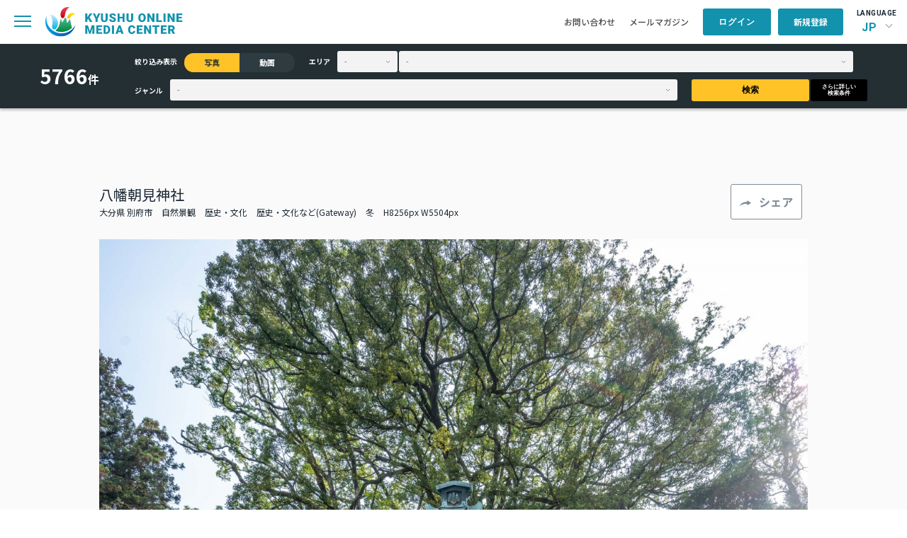

--- FILE ---
content_type: text/html; charset=UTF-8
request_url: https://komc.visit-kyushu.com/library/detail/4388?narrow_contents=photo
body_size: 48649
content:
<!DOCTYPE html>
<html lang="ja">

<head>
    <meta charset="UTF-8">
    <meta http-equiv="X-UA-Compatible" content="IE=edge">
    <meta name="viewport" content="width=device-width, initial-scale=1.0">
    <title>八幡朝見神社｜写真｜ライブラリ｜九州観光機構 KYUSHU ONLINE MEDIA CENTER</title>
    <meta name="title" content="八幡朝見神社｜写真｜ライブラリ｜九州観光機構 KYUSHU ONLINE MEDIA CENTER">
    <meta name="description" content="">

    <meta property="og:title" content="八幡朝見神社｜写真｜ライブラリ｜九州観光機構 KYUSHU ONLINE MEDIA CENTER">
    <meta property="og:description" content=""/>
    <meta property="og:url" content="https://komc.visit-kyushu.com/">
    <meta property="og:image" content="https://komc.visit-kyushu.com/assets/img/komc_ogp.jpg">
    <meta property="og:site_name" content="KYUSHU ONLINE MEDIA CENTER">
    <meta property="og:type" content="website">
    <meta property="og:locale" content="ja_JP">

    <link rel="shortcut icon" href="https://komc.visit-kyushu.com/assets/common/img/komc_favicon.png">
    <link rel="stylesheet" href="https://cdnjs.cloudflare.com/ajax/libs/flatpickr/4.6.13/flatpickr.min.css" integrity="sha512-MQXduO8IQnJVq1qmySpN87QQkiR1bZHtorbJBD0tzy7/0U9+YIC93QWHeGTEoojMVHWWNkoCp8V6OzVSYrX0oQ==" crossorigin="anonymous" referrerpolicy="no-referrer" />
    <link rel="stylesheet" href="https://komc.visit-kyushu.com/assets/common/css/style.css">
    <script src="https://code.jquery.com/jquery-3.7.1.min.js" integrity="sha256-/JqT3SQfawRcv/BIHPThkBvs0OEvtFFmqPF/lYI/Cxo=" crossorigin="anonymous"></script>
    <!-- Global site tag (gtag.js) - Google Analytics -->
    <script async src="https://www.googletagmanager.com/gtag/js?id=G-QRPG9643PP"></script>
    <script>
        window.dataLayer = window.dataLayer || [];
        function gtag(){dataLayer.push(arguments);}
        gtag('js', new Date());

        gtag('config', 'G-QRPG9643PP');
    </script>
    <link rel="stylesheet" href="https://use.fontawesome.com/releases/v5.7.2/css/all.css?v=1769298445" integrity="sha384-fnmOCqbTlWIlj8LyTjo7mOUStjsKC4pOpQbqyi7RrhN7udi9RwhKkMHpvLbHG9Sr" crossorigin="anonymous">
</head>

<body>
<header class="p-header-container l-header">
    <div class="l-header-nav">
        <div class="l-header-nav__left">
            <div class="p-header-content__sp-menu">
                <span class="c-hbg-btn"></span>
            </div>
            <h1 class="p-header-content__logo">
                <a href="https://komc.visit-kyushu.com/">
                    <img src="https://komc.visit-kyushu.com/assets/common/img/top/logo.svg" alt="KYUSHU ONLINE MEDIA CENTER">
                </a>
            </h1>
            <nav class="p-header-content__navi c-gnavi">
                <ul>
                    <li><a href="https://komc.visit-kyushu.com/news">お知らせ</a></li>
                    <li class="has_child">
                        <span>お役立ち情報</span>
                        <ul class="c-gnavi__sub">
                            <li>
                                <a href="https://komc.visit-kyushu.com/ci_guideline">ガイドブック・CIガイドライン</a>
                            </li>
                            <li>
                                <a href="https://komc.visit-kyushu.com/story">ストーリー</a>
                            </li>
                            <li>
                                <a href="https://komc.visit-kyushu.com/traveltrade">Travel Trade</a>
                            </li>
                            <li>
                                <a href="https://komc.visit-kyushu.com/concierge">Discover Your Kyushu</a>
                            </li>
                        </ul>
                    </li>
                    <li>
                        <a href="https://komc.visit-kyushu.com/library">ライブラリ</a>
                    </li>
                                    </ul>
            </nav>
        </div>
        <div class="l-header-nav__right">
            <ul class="p-header-content__other-menu">
                <li class="item">
                    <a href="https://komc.visit-kyushu.com/contact">お問い合わせ</a>
                </li>
                <li class="item">
                    <a href="https://komc.visit-kyushu.com/mail_magazine">メールマガジン</a>
                </li>
            </ul>
            <ul class="p-header-content__member-menu">
                                                    <li class="item is_user_login">
                        <a class="c-btn c-btn--blue" href="#">ログイン</a>
                    </li>
                    <li class="item is_user_regist">
                        <a class="c-btn c-btn--blue" href="https://komc.visit-kyushu.com/entry">新規登録</a>
                    </li>
                            </ul>
            <div class="p-header-content__language">
                <p>LANGUAGE</p>
                <div class="p-header-language">
                                        <div class="p-header-language__select">JP</div>
                    <ul class="p-header-language__menu">
                                            <li class="jp">
                                                    <span>JP</span>
                                                </li>
                                            <li class="en">
                                                    <a href="https://komc.visit-kyushu.com/translation">EN</a>
                                                </li>
                                        </ul>
                </div>
            </div>
        </div>
    </div>
    <nav class="p-sp-menu">
        <div class="l-sp-menu-container">
            <div class="l-sp-menu-head">
                <form action="https://komc.visit-kyushu.com/library" method="get" class="p-sp-menu__form" accept-charset="utf-8">
                    <input type="search" name="keyword_photo" placeholder="ライブラリ検索" class="c-input c-input--gray">
                    <button type="submit">
                        <img src="https://komc.visit-kyushu.com/assets/common/img/top/search.svg" alt="ライブラリから検索">
                    </button>
                </form>                <div class="l-sp-menu-head__close-btn"></div>
            </div>
            <ul class="p-sp-menu__list">
                <li>
                    <a href="https://komc.visit-kyushu.com/news">お知らせ</a>
                </li>
                <li class="has_child">
                    <span>お役立ち情報</span>
                    <ul class="sub-list">
                        <li>
                            <a href="https://komc.visit-kyushu.com/ci_guideline">ガイドブック・CIガイドライン</a>
                        </li>
                        <li>
                            <a href="https://komc.visit-kyushu.com/story">ストーリー</a>
                        </li>
                        <li>
                            <a href="https://komc.visit-kyushu.com/traveltrade">Travel Trade</a>
                        </li>
                        <li>
                            <a href="https://komc.visit-kyushu.com/concierge">Discover Your Kyushu</a>
                        </li>
                    </ul>
                </li>
                <li>
                    <a href="https://komc.visit-kyushu.com/library">ライブラリ一覧</a>
                </li>
            </ul>
            <ul class="p-sp-menu__other-menu">
                <li>
                    <a href="https://komc.visit-kyushu.com/contact">お問い合わせ</a>
                </li>
                <li>
                    <a href="https://komc.visit-kyushu.com/mail_magazine">メールマガジン</a>
                </li>
            </ul>
            <div class="p-sp-menu-language">
                <p>LANGUAGE</p>
                <ul class="p-sp-menu-language__menu">
                                        <li class="jp">
                                                    <span>JP</span>
                                            </li>
                                        <li class="en">
                                                    <a href="https://komc.visit-kyushu.com/translation">EN</a>
                                            </li>
                                    </ul>
            </div>
            <div class="p-sp-menu-logo">
                <a href="#">
                    <img src="https://komc.visit-kyushu.com/assets/common/img/top/logo.svg"
                         alt="KYUSHU ONLINE MEDIA CENTER">
                </a>
            </div>
            <div class="p-sp-menu-member">
                <div class="p-sp-menu-member__top">
                                            <a href="#" class="c-btn c-btn--blue is_user_login">ログイン</a>
                        <a href="https://komc.visit-kyushu.com/entry"
                           class="c-btn c-btn--blue is_user_regist">新規登録</a>
                                    </div>
                            </div>
        </div>
    </nav>
            <form action="https://komc.visit-kyushu.com/library" method="get" class="p-header-search" accept-charset="utf-8">
            <div class="p-header-search__inner">
                <div class="p-header-search__number">
                    <p class="c-header-search__text">0</p>
                    <span>件</span>
                </div>
                <div class="p-header-search__inner-right">
                    <div class="p-header-search__contents-left">
                        <div class="p-header-search__narrow">
                            <p class="c-header-search__item u-mr-item">絞り込み表示</p>
                            <label class="c-header-search__radio">
                                <input type="radio" name="narrow_contents" value="photo"
                                       class="c-header-search__radiobtn" checked>
                                <span>写真</span>
                            </label>
                            <label class="c-header-search__radio">
                                <input type="radio" name="narrow_contents" value="movie"
                                       class="c-header-search__radiobtn" >
                                <span>動画</span>
                            </label>
                        </div>
                        <div class="p-header-search__area">
                            <p class="c-header-search__item u-mr-item">エリア</p>
                            <select name="prefecture" class="p-header-search__select-prefecture c-select-mini u-mrss">
                                                                    <option value="" >-</option>
                                                                    <option value="福岡県" >福岡県</option>
                                                                    <option value="佐賀県" >佐賀県</option>
                                                                    <option value="長崎県" >長崎県</option>
                                                                    <option value="熊本県" >熊本県</option>
                                                                    <option value="大分県" >大分県</option>
                                                                    <option value="宮崎県" >宮崎県</option>
                                                                    <option value="鹿児島県" >鹿児島県</option>
                                                            </select>
                            <select name="city" class="p-header-search__select-town c-select-mini">
                                                                    <option value="">-</option>
                                                            </select>
                        </div>
                    </div>
                    <div class="p-header-search__contents-right">
                        <div class="p-header-search__genre">
                            <p class="c-header-search__item u-mr-item">ジャンル</p>
                            <select name="genre" class="p-header-search__select-genre c-select-mini">
                                <option value="" selected>-</option>
                                                                                                                                                    <option value="グルメ" >グルメ</option>
                                                                                                                                                                                        <option value="自然景観" >自然景観</option>
                                                                                                                                                                                        <option value="歴史・文化" >歴史・文化</option>
                                                                                                                                                                                        <option value="体験・アクティビティ" >体験・アクティビティ</option>
                                                                                                                                                                                        <option value="祭り・イベント" >祭り・イベント</option>
                                                                                                                                                                                        <option value="工芸品" >工芸品</option>
                                                                                                                                                                                        <option value="温泉" >温泉</option>
                                                                                                                                                                                        <option value="ユニークな宿泊施設" >ユニークな宿泊施設</option>
                                                                                                                                                                                        <option value="乗り物" >乗り物</option>
                                                                                                </select>
                        </div>
                        <button type="submit" class="p-header-search__s-btn c-btn c-btn--yellow u-mrss">検索</button>
                        <button type="submit" class="p-header-search__n-btn c-btn c-btn--black">さらに詳しい<br>検索条件</button>
                    </div>
                </div>
            </div>
        </form>    </header><main class="p-library l-bck-gray">
    <div class="p-detail">
        <div class="p-detail__inner">
            <div class="p-detail__title">
                <div class="p-detail__text">
                    <p class="p-detail__main">八幡朝見神社</p>
                    <div class="p-detail__text-min">
                                                <span>大分県 別府市</span>
                                                                                                            <span>自然景観</span>
                                                            <span>歴史・文化</span>
                                                                                                                                                                <span>歴史・文化など(Gateway)</span>
                                                                                                    <span>冬</span>                        <span>H8256px W5504px</span>
                    </div>
                </div>
                <div class="c-detail__btn">
                    <span class="c-btn c-btn--white c-btn--share">シェア</span>
                                        <div class="p-share-popup">
                        <p class="p-share-popup__title">この写真をシェアする</p>
                        <ul class="p-share-popup__list">
                            <li>
                                <a href="https://www.facebook.com/sharer/sharer.php?u=https://komc.visit-kyushu.com/library/4388" target="_blank">
                                    <img src="https://komc.visit-kyushu.com/assets/common/img/library/icon_share_fb.png"
                                         alt="facebookでシェア"
                                         target="_blank">
                                    <span>シェア</span>
                                </a>
                            </li>
                            <li>
                                <a href="https://twitter.com/share?url=https://komc.visit-kyushu.com/library/4388&text=八幡朝見神社"
                                   target="_blank">
                                    <img src="https://komc.visit-kyushu.com/assets/common/img/library/icon_share_twitter.svg"
                                         alt="twitterでつぶやく">
                                    <span>つぶやく</span>
                                </a>
                            </li>
                            <li>
                                <a href="mailto:?body=https://komc.visit-kyushu.com/library/4388" target="_blank">
                                    <img src="https://komc.visit-kyushu.com/assets/common/img/library/icon_share_mail.svg"
                                         alt="メール">
                                    <span>メール</span>
                                </a>
                            </li>
                            <li>
                                <button type="button" class="p-copy-btn" data-url="https://komc.visit-kyushu.com/library/4388">
                                    <img src="https://komc.visit-kyushu.com/assets/common/img/library/icon_share_url.svg"
                                         alt="URLコピー">
                                    <span>URLコピー</span>
                                </button>
                            </li>
                        </ul>
                    </div>
                </div>
            </div>
            <figure class="p-detail__main-img">
                <img src="https://komc.visit-kyushu.com/assets/photo/9/large/5d08d1343ee38a49cfc3b8d08fd9b297.jpg"
                     alt="八幡朝見神社">
            </figure>
            <div class="p-detail__description">
                <dl class="p-detail__description-row">
                    <dt class="title">説明</dt>
                    <dd class="description">豊前・豊後守護職の大友能直公により創建された神社です。江戸時代には、寛文・元禄・文化と社殿が再築され、現在の社殿は大正１１年、地元の棟梁荒金作八の手により改築整備されたものです。境内からは別府市を一望でき、またご神木として大きな楠の木があります。また、敷石の中に盃の形をした石とひょうたんの形をした石があります。この盃石とひょうたん石を踏むと無病息災、縁起がよいと言われています。そして表参道の階段を上がって境内に入るとすぐ二本の夫婦杉大きな杉が並んでそびえています。</dd>
                </dl>
                <dl class="p-detail__description-row">
                    <dt class="title">補足情報</dt>
                    <dd class="description"></dd>
                </dl>
                            </div>
        </div>
        <div class="l-container p-detail-gallery">
            <p class="c-detail_img-text">類似画像はこちら</p>
            <ul class="p-photo-gallery">
                                                            <li class="p-photo-gallery__card ">
                            <a href="https://komc.visit-kyushu.com/library/detail/629?narrow_contents=photo">
                                <figure class="p-photo-gallery__photo">
                                                                        <img src="https://komc.visit-kyushu.com/assets/photo/2/thumbnail/936061ec978c2b0.jpg"
                                         alt="亀岡神社">
                                </figure>
                                <div class="p-photo-gallery__bottom">
                                    <div class="p-photo-gallery__title">
                                        <p class="c-photo-gallery__title">亀岡神社</p>
                                        <span class="c-photo-gallery__size">H5421px W8132px</span>
                                    </div>
                                                                    </div>
                            </a>
                        </li>
                                            <li class="p-photo-gallery__card ">
                            <a href="https://komc.visit-kyushu.com/library/detail/3521?narrow_contents=photo">
                                <figure class="p-photo-gallery__photo">
                                                                        <img src="https://komc.visit-kyushu.com/assets/photo/23/thumbnail/bd719ffc25f36908aca515907de68230.jpg"
                                         alt="武家屋敷　山本邸　※">
                                </figure>
                                <div class="p-photo-gallery__bottom">
                                    <div class="p-photo-gallery__title">
                                        <p class="c-photo-gallery__title">武家屋敷　山本邸　※</p>
                                        <span class="c-photo-gallery__size">H2667px W4000px</span>
                                    </div>
                                                                    </div>
                            </a>
                        </li>
                                            <li class="p-photo-gallery__card ">
                            <a href="https://komc.visit-kyushu.com/library/detail/6152?narrow_contents=photo">
                                <figure class="p-photo-gallery__photo">
                                                                        <img src="https://komc.visit-kyushu.com/assets/photo/9/small/2b7e8b37380e414d6a9db678f73d3d45.jpg"
                                         alt="高千穂神社">
                                </figure>
                                <div class="p-photo-gallery__bottom">
                                    <div class="p-photo-gallery__title">
                                        <p class="c-photo-gallery__title">高千穂神社</p>
                                        <span class="c-photo-gallery__size">H8256px W5504px</span>
                                    </div>
                                                                    </div>
                            </a>
                        </li>
                                            <li class="p-photo-gallery__card ">
                            <a href="https://komc.visit-kyushu.com/library/detail/2357?narrow_contents=photo">
                                <figure class="p-photo-gallery__photo">
                                                                        <img src="https://komc.visit-kyushu.com/assets/photo/13/thumbnail/7cd785af44668e1b42ef4a0d994a122c.jpg"
                                         alt="出水　鶴">
                                </figure>
                                <div class="p-photo-gallery__bottom">
                                    <div class="p-photo-gallery__title">
                                        <p class="c-photo-gallery__title">出水　鶴</p>
                                        <span class="c-photo-gallery__size">H3858px W5787px</span>
                                    </div>
                                                                    </div>
                            </a>
                        </li>
                                            <li class="p-photo-gallery__card ">
                            <a href="https://komc.visit-kyushu.com/library/detail/4777?narrow_contents=photo">
                                <figure class="p-photo-gallery__photo">
                                                                        <img src="https://komc.visit-kyushu.com/assets/photo/9/small/d75548a59fcffa7a12d355133cf95922.jpg"
                                         alt="湯山の里　温泉">
                                </figure>
                                <div class="p-photo-gallery__bottom">
                                    <div class="p-photo-gallery__title">
                                        <p class="c-photo-gallery__title">湯山の里　温泉</p>
                                        <span class="c-photo-gallery__size">H8256px W5504px</span>
                                    </div>
                                                                    </div>
                            </a>
                        </li>
                                            <li class="p-photo-gallery__card ">
                            <a href="https://komc.visit-kyushu.com/library/detail/830?narrow_contents=photo">
                                <figure class="p-photo-gallery__photo">
                                                                        <img src="https://komc.visit-kyushu.com/assets/photo/2/small/286061f6accd9ef.jpg"
                                         alt="最教寺">
                                </figure>
                                <div class="p-photo-gallery__bottom">
                                    <div class="p-photo-gallery__title">
                                        <p class="c-photo-gallery__title">最教寺</p>
                                        <span class="c-photo-gallery__size">H8001px W5334px</span>
                                    </div>
                                                                    </div>
                            </a>
                        </li>
                                            <li class="p-photo-gallery__card ">
                            <a href="https://komc.visit-kyushu.com/library/detail/448?narrow_contents=photo">
                                <figure class="p-photo-gallery__photo">
                                                                        <img src="https://komc.visit-kyushu.com/assets/photo/2/small/fc6061e4333594c.jpg"
                                         alt="江上天主堂">
                                </figure>
                                <div class="p-photo-gallery__bottom">
                                    <div class="p-photo-gallery__title">
                                        <p class="c-photo-gallery__title">江上天主堂</p>
                                        <span class="c-photo-gallery__size">H6000px W4000px</span>
                                    </div>
                                                                    </div>
                            </a>
                        </li>
                                            <li class="p-photo-gallery__card ">
                            <a href="https://komc.visit-kyushu.com/library/detail/989?narrow_contents=photo">
                                <figure class="p-photo-gallery__photo">
                                                                        <img src="https://komc.visit-kyushu.com/assets/photo/2/small/4e6061fffac4311.jpg"
                                         alt="矢堅目公園">
                                </figure>
                                <div class="p-photo-gallery__bottom">
                                    <div class="p-photo-gallery__title">
                                        <p class="c-photo-gallery__title">矢堅目公園</p>
                                        <span class="c-photo-gallery__size">H6000px W4000px</span>
                                    </div>
                                                                    </div>
                            </a>
                        </li>
                                            <li class="p-photo-gallery__card ">
                            <a href="https://komc.visit-kyushu.com/library/detail/3212?narrow_contents=photo">
                                <figure class="p-photo-gallery__photo">
                                                                        <img src="https://komc.visit-kyushu.com/assets/photo/9/small/cbdcc5a4356cd989e8516bfdf70dfcdc.jpg"
                                         alt="両子寺">
                                </figure>
                                <div class="p-photo-gallery__bottom">
                                    <div class="p-photo-gallery__title">
                                        <p class="c-photo-gallery__title">両子寺</p>
                                        <span class="c-photo-gallery__size">H7540px W5027px</span>
                                    </div>
                                                                    </div>
                            </a>
                        </li>
                                            <li class="p-photo-gallery__card ">
                            <a href="https://komc.visit-kyushu.com/library/detail/485?narrow_contents=photo">
                                <figure class="p-photo-gallery__photo">
                                                                        <img src="https://komc.visit-kyushu.com/assets/photo/2/thumbnail/286061e496a92fe.jpg"
                                         alt="原爆資料館">
                                </figure>
                                <div class="p-photo-gallery__bottom">
                                    <div class="p-photo-gallery__title">
                                        <p class="c-photo-gallery__title">原爆資料館</p>
                                        <span class="c-photo-gallery__size">H4000px W6000px</span>
                                    </div>
                                                                    </div>
                            </a>
                        </li>
                                            <li class="p-photo-gallery__card ">
                            <a href="https://komc.visit-kyushu.com/library/detail/1815?narrow_contents=photo">
                                <figure class="p-photo-gallery__photo">
                                                                        <img src="https://komc.visit-kyushu.com/assets/photo/13/thumbnail/a2fb40c32e884e222681f4fc27cb8418.jpg"
                                         alt="小倉城">
                                </figure>
                                <div class="p-photo-gallery__bottom">
                                    <div class="p-photo-gallery__title">
                                        <p class="c-photo-gallery__title">小倉城</p>
                                        <span class="c-photo-gallery__size">H3456px W5184px</span>
                                    </div>
                                                                    </div>
                            </a>
                        </li>
                                            <li class="p-photo-gallery__card ">
                            <a href="https://komc.visit-kyushu.com/library/detail/5337?narrow_contents=photo">
                                <figure class="p-photo-gallery__photo">
                                                                        <img src="https://komc.visit-kyushu.com/assets/photo/9/thumbnail/8b75007c45a1fed3477315c7b334dce4.jpg"
                                         alt="白雲の池">
                                </figure>
                                <div class="p-photo-gallery__bottom">
                                    <div class="p-photo-gallery__title">
                                        <p class="c-photo-gallery__title">白雲の池</p>
                                        <span class="c-photo-gallery__size">H5504px W8256px</span>
                                    </div>
                                                                    </div>
                            </a>
                        </li>
                                            <li class="p-photo-gallery__card ">
                            <a href="https://komc.visit-kyushu.com/library/detail/2975?narrow_contents=photo">
                                <figure class="p-photo-gallery__photo">
                                                                        <img src="https://komc.visit-kyushu.com/assets/photo/9/small/a0ec65e0b0dc5655d30fada31e6cdcc3.jpg"
                                         alt="杵築　着物体験　">
                                </figure>
                                <div class="p-photo-gallery__bottom">
                                    <div class="p-photo-gallery__title">
                                        <p class="c-photo-gallery__title">杵築　着物体験　</p>
                                        <span class="c-photo-gallery__size">H8256px W5504px</span>
                                    </div>
                                                                    </div>
                            </a>
                        </li>
                                            <li class="p-photo-gallery__card ">
                            <a href="https://komc.visit-kyushu.com/library/detail/3274?narrow_contents=photo">
                                <figure class="p-photo-gallery__photo">
                                                                        <img src="https://komc.visit-kyushu.com/assets/photo/9/thumbnail/63e726772dd6a808523cafeac333d2ff.jpg"
                                         alt="武雄神社">
                                </figure>
                                <div class="p-photo-gallery__bottom">
                                    <div class="p-photo-gallery__title">
                                        <p class="c-photo-gallery__title">武雄神社</p>
                                        <span class="c-photo-gallery__size">H5504px W8256px</span>
                                    </div>
                                                                    </div>
                            </a>
                        </li>
                                            <li class="p-photo-gallery__card ">
                            <a href="https://komc.visit-kyushu.com/library/detail/3176?narrow_contents=photo">
                                <figure class="p-photo-gallery__photo">
                                                                        <img src="https://komc.visit-kyushu.com/assets/photo/9/small/739cd18ba3e3cfbf06174ce585d95694.jpg"
                                         alt="熊野摩崖仏">
                                </figure>
                                <div class="p-photo-gallery__bottom">
                                    <div class="p-photo-gallery__title">
                                        <p class="c-photo-gallery__title">熊野摩崖仏</p>
                                        <span class="c-photo-gallery__size">H8256px W5504px</span>
                                    </div>
                                                                    </div>
                            </a>
                        </li>
                                            <li class="p-photo-gallery__card ">
                            <a href="https://komc.visit-kyushu.com/library/detail/5723?narrow_contents=photo">
                                <figure class="p-photo-gallery__photo">
                                                                        <img src="https://komc.visit-kyushu.com/assets/photo/9/thumbnail/66fd2d7b5605c69b13bd49e4d7bd23e3.jpg"
                                         alt="青島神社周辺">
                                </figure>
                                <div class="p-photo-gallery__bottom">
                                    <div class="p-photo-gallery__title">
                                        <p class="c-photo-gallery__title">青島神社周辺</p>
                                        <span class="c-photo-gallery__size">H5393px W8090px</span>
                                    </div>
                                                                    </div>
                            </a>
                        </li>
                                            <li class="p-photo-gallery__card ">
                            <a href="https://komc.visit-kyushu.com/library/detail/957?narrow_contents=photo">
                                <figure class="p-photo-gallery__photo">
                                                                        <img src="https://komc.visit-kyushu.com/assets/photo/2/small/fd6061ff9cdeb56.jpg"
                                         alt="展海峰">
                                </figure>
                                <div class="p-photo-gallery__bottom">
                                    <div class="p-photo-gallery__title">
                                        <p class="c-photo-gallery__title">展海峰</p>
                                        <span class="c-photo-gallery__size">H6000px W4000px</span>
                                    </div>
                                                                    </div>
                            </a>
                        </li>
                                            <li class="p-photo-gallery__card ">
                            <a href="https://komc.visit-kyushu.com/library/detail/991?narrow_contents=photo">
                                <figure class="p-photo-gallery__photo">
                                                                        <img src="https://komc.visit-kyushu.com/assets/photo/2/thumbnail/4606201c2a4e1e.jpg"
                                         alt="焼罪史跡公園">
                                </figure>
                                <div class="p-photo-gallery__bottom">
                                    <div class="p-photo-gallery__title">
                                        <p class="c-photo-gallery__title">焼罪史跡公園</p>
                                        <span class="c-photo-gallery__size">H5504px W8256px</span>
                                    </div>
                                                                    </div>
                            </a>
                        </li>
                                            <li class="p-photo-gallery__card ">
                            <a href="https://komc.visit-kyushu.com/library/detail/3585?narrow_contents=photo">
                                <figure class="p-photo-gallery__photo">
                                                                        <img src="https://komc.visit-kyushu.com/assets/photo/23/thumbnail/38fcca89d2119b9abd9c32874a24f999.jpg"
                                         alt="精霊流し　※">
                                </figure>
                                <div class="p-photo-gallery__bottom">
                                    <div class="p-photo-gallery__title">
                                        <p class="c-photo-gallery__title">精霊流し　※</p>
                                        <span class="c-photo-gallery__size">H2000px W3000px</span>
                                    </div>
                                                                    </div>
                            </a>
                        </li>
                                            <li class="p-photo-gallery__card ">
                            <a href="https://komc.visit-kyushu.com/library/detail/633?narrow_contents=photo">
                                <figure class="p-photo-gallery__photo">
                                                                        <img src="https://komc.visit-kyushu.com/assets/photo/2/thumbnail/186061eca3cbff0.jpg"
                                         alt="頭ヶ島教会">
                                </figure>
                                <div class="p-photo-gallery__bottom">
                                    <div class="p-photo-gallery__title">
                                        <p class="c-photo-gallery__title">頭ヶ島教会</p>
                                        <span class="c-photo-gallery__size">H4000px W6000px</span>
                                    </div>
                                                                    </div>
                            </a>
                        </li>
                                                </ul>
            <div class="p-detail__conditions u-mtlf">
                <p class="title">検索条件</p>
                <ul class="list">
                                                                        <li class="item">写真</li>
                                                            </ul>
            </div>
        </div>
    </div>
</main>
<footer class="l-footer">
    <div class="p_footer__btn_pagetop"><span>TOP</span></div>
    <div class="p-footer-container l-container">
        <div class="p-footer-content">
            <div class="p-footer-content__left">
                <div class="p-footer-logo">
                    <img src="https://komc.visit-kyushu.com/assets/common/img/top/logo_en_white.svg"
                         alt="KYUSHU ONLINE MEDIA CENTER">
                </div>
                <nav class="p-footer-navi c-gnavi">
                    <ul>
                        <li>
                            <a href="https://komc.visit-kyushu.com/news">お知らせ</a>
                        </li>
                        <li class="has_child">
                            <span>お役立ち情報</span>
                            <ul class="c-gnavi__sub">
                                <li>
                                    <a href="https://komc.visit-kyushu.com/ci_guideline">ガイドブック・CIガイドライン</a>
                                </li>
                                <li>
                                    <a href="https://komc.visit-kyushu.com/story">ストーリー</a>
                                </li>
                                <li>
                                    <a href="https://komc.visit-kyushu.com/traveltrade">Travel Trade</a>
                                </li>
                                <li>
                                    <a href="https://komc.visit-kyushu.com/concierge">Discover Your Kyushu</a>
                                </li>
                            </ul>
                        </li>
                        <li>
                            <a href="https://komc.visit-kyushu.com/library">ライブラリ</a>
                        </li>
                    </ul>
                </nav>
            </div>
            <div class="p-footer-btn">
                <a class="c-btn" href="https://komc.visit-kyushu.com/contact"><span>CONTACT</span>当サイトに関するお問い合わせはこちら</a>
            </div>
        </div>
        <div class="p-footer-copyright">
            <p>Copyright &copy; 一般社団法人 九州観光機構 All Rights Reserved.</p>
            <p><img src="https://komc.visit-kyushu.com/assets/common/img/top/logo_blue.png" alt="一般社団法人九州観光機構">
            </p>
        </div>
    </div>
</footer>

<div class="p-download-popup">
    <div class="l-whitebox">
        <p class="p-download-popup__title">ダウンロード</p>
        <p class="p-download-popup__text">ダウンロードするには、利用規約への同意が必要です。</p>
        <div class="p-download-popup__content">
            <label>
                <input class="c-input c-input--form" type="checkbox" name="terms">
                <span></span>
                <span class="p-download-popup__check-text">
                    私は<a href="https://komc.visit-kyushu.com/entry/terms" target="_blank">KOMCの利用規約</a>に同意いたします。                </span>
            </label>
            <label>
                <input class="c-input c-input--form" type="checkbox" name="credit">
                <span></span>
                <span class="p-download-popup__check-text">私は著作権の情報を確認し、指定されたクレジットが入っていることを確認しました。</span>
            </label>
        </div>
        <div class="p-download-popup__btn-col">
            <a class="c-btn c-btn--blue" target="_blank">画像をダウンロード</a>
        </div>
    </div>
</div>

<div class="p-login-popup">
    <div class="l-whitebox">
        <form action="https://komc.visit-kyushu.com/entry/login" method="POST" accept-charset="utf-8">
                                                         <input type="hidden" name="csrf_test_name" value="5a2096c0b38d810aba23fc926406523b" />
        <p class="p-login-popup__title">ログイン</p>
        <p class="p-login-popup__text">ご登録のメールアドレスとパスワードを入力してください。</p>
        <div class="p-login-popup__form">
            <dl>
                <dt>メールアドレス</dt>
                <dd><input type="email" class="c-text-box"></dd>
            </dl>
            <dl>
                <dt>パスワード</dt>
                <dd><input type="password" class="c-text-box"></dd>
            </dl>
        </div>
        <div class="p-login-popup__btn-col">
            <button type="submit" class="c-btn c-btn--blue">ログイン</button>
            <div class="p-login-popup__new-member c-btn c-btn--blue"><a href="https://komc.visit-kyushu.com/entry">新規会員登録はこちら</a>
            </div>
            <div class="p-login-popup__password">
                <a href="https://komc.visit-kyushu.com/forgot_password">パスワードをお忘れの方はこちら</a>
            </div>
        </div>
        </form>    </div>
</div>
<!-- ポップアップ（仮置き） -->

<link rel="stylesheet" href="https://cdnjs.cloudflare.com/ajax/libs/Swiper/11.0.5/swiper-bundle.min.css" integrity="sha512-rd0qOHVMOcez6pLWPVFIv7EfSdGKLt+eafXh4RO/12Fgr41hDQxfGvoi1Vy55QIVcQEujUE1LQrATCLl2Fs+ag==" crossorigin="anonymous" referrerpolicy="no-referrer" />
<script src="https://cdnjs.cloudflare.com/ajax/libs/Swiper/11.0.5/swiper-bundle.min.js" integrity="sha512-Ysw1DcK1P+uYLqprEAzNQJP+J4hTx4t/3X2nbVwszao8wD+9afLjBQYjz7Uk4ADP+Er++mJoScI42ueGtQOzEA==" crossorigin="anonymous" referrerpolicy="no-referrer"></script>
<script src="https://komc.visit-kyushu.com/assets/common/js/jquery.cookie.js"></script>
<script src="https://komc.visit-kyushu.com/assets/common/js/common.js"></script>
<script src="https://komc.visit-kyushu.com/assets/common/js/index.js"></script>
    <script src="https://komc.visit-kyushu.com/assets/common/js/area-front.js"></script>
    <script src="https://komc.visit-kyushu.com/assets/common/js/favorite.js"></script>
    <script src="https://komc.visit-kyushu.com/assets/common/js/library.js"></script>
<script src="https://cdnjs.cloudflare.com/ajax/libs/flatpickr/4.6.13/flatpickr.min.js" integrity="sha512-K/oyQtMXpxI4+K0W7H25UopjM8pzq0yrVdFdG21Fh5dBe91I40pDd9A4lzNlHPHBIP2cwZuoxaUSX0GJSObvGA==" crossorigin="anonymous" referrerpolicy="no-referrer"></script>
<script src="https://cdnjs.cloudflare.com/ajax/libs/flatpickr/4.6.13/l10n/ja.min.js" integrity="sha512-XamS5TTeqwEqePo/YxW3AFGwvEcQzN520Om7b1eB/LYHt6tLgXZeutZPPF8D0sIo7YndJEpCEhKwvf62U780Dw==" crossorigin="anonymous" referrerpolicy="no-referrer"></script>
<script>
    flatpickr.l10ns.default.firstDayOfWeek = 0;
    $(".c-input--calendar").flatpickr({
        'locale': 'ja',
        dateFormat: "Y-m-d",
    });
    new Swiper('.p-mypage-interested__swiper', {
        speed: 700,
        slidesPerView: 'auto',
        loop: false,
        navigation: {
            nextEl: '.swiper-button-next',
            prevEl: '.swiper-button-prev',
        },
        scrollbar: {
            el: '.swiper-scrollbar',
        },
    });
</script>
</body>
</html>

--- FILE ---
content_type: image/svg+xml
request_url: https://komc.visit-kyushu.com/assets/common/img/top/logo.svg
body_size: 10258
content:
<svg width="231" height="50" viewBox="0 0 231 50" fill="none" xmlns="http://www.w3.org/2000/svg">
<g clip-path="url(#clip0)">
<path d="M40.088 0.149242C31.1796 -1.09655 26.2192 5.2819 25.5106 10.9627C24.9538 15.4974 27.1303 19.3344 29.6611 18.6866C31.4833 18.1883 32.5462 16.6933 33.1536 12.1587C34.419 3.13914 40.7966 0.248905 40.088 0.149242Z" fill="url(#paint0_linear)"/>
<path d="M50.6165 11.6103C45.8079 7.97257 40.6957 10.1153 38.3168 13.2547C36.444 15.7463 36.3934 18.7362 38.1143 19.1847C39.3291 19.4837 40.4933 18.9355 42.4167 16.444C46.2635 11.5604 51.0214 11.9093 50.6165 11.6103Z" fill="url(#paint1_linear)"/>
<path d="M7.74428 12.308C18.5255 13.8528 22.0686 22.8723 20.9045 29.7491C20.044 35.1309 16.1972 38.8683 13.5145 37.2736C11.5911 36.1275 10.8825 33.9847 11.6923 28.5531C13.312 17.6898 6.93442 12.2083 7.74428 12.308Z" fill="url(#paint2_linear)"/>
<path d="M19.5889 42.9547C7.13736 39.0678 -0.252586 26.859 2.12637 14.8496C1.77206 15.6469 1.41774 16.4941 1.16466 17.391C-2.98585 30.1978 4.55594 43.9513 17.9186 48.1372C31.3318 52.323 45.5043 45.3466 49.6548 32.5398C49.9585 31.6429 50.161 30.7957 50.3129 29.8988C45.2512 41.0611 32.0911 46.8415 19.5889 42.9547Z" fill="url(#paint3_linear)"/>
<path d="M44.8974 34.7822C42.4172 28.6529 42.2654 20.7795 41.1518 20.5802C39.6333 20.3809 38.3173 26.5102 36.7482 26.3108C35.2297 26.1115 36.1408 17.9889 34.015 17.69C31.9397 17.391 29.4089 25.7627 28.2953 25.6132C27.1818 25.4637 26.4225 13.9526 24.6004 24.766C23.4362 31.7923 21.7659 35.0812 16.7549 39.8152C18.7795 40.6125 20.9054 41.2105 23.1325 41.5593C31.4335 42.7054 39.3803 40.0145 44.8974 34.7822Z" fill="url(#paint4_linear)"/>
</g>
<path d="M71.9082 19.707L70.502 21.25V25H67.0742V10.7812H70.502V17.0508L71.6934 15.2441L74.7598 10.7812H78.998L74.1934 17.0703L78.998 25H74.9355L71.9082 19.707Z" fill="#1292AD"/>
<path d="M86.0723 16.9531L88.6895 10.7812H92.3906L87.8105 19.8926V25H84.334V19.8926L79.7637 10.7812H83.4453L86.0723 16.9531Z" fill="#1292AD"/>
<path d="M104.641 10.7812V20.0879C104.641 21.1426 104.416 22.0573 103.967 22.832C103.518 23.6003 102.873 24.1862 102.033 24.5898C101.193 24.9935 100.201 25.1953 99.0547 25.1953C97.3229 25.1953 95.959 24.7461 94.9629 23.8477C93.9668 22.9492 93.459 21.7188 93.4395 20.1562V10.7812H96.8867V20.2246C96.9258 21.7806 97.6484 22.5586 99.0547 22.5586C99.7643 22.5586 100.301 22.3633 100.666 21.9727C101.031 21.582 101.213 20.9473 101.213 20.0684V10.7812H104.641Z" fill="#1292AD"/>
<path d="M115.123 21.2207C115.123 20.7194 114.944 20.3288 114.586 20.0488C114.234 19.7689 113.613 19.4792 112.721 19.1797C111.829 18.8802 111.1 18.5905 110.533 18.3105C108.691 17.4056 107.77 16.1621 107.77 14.5801C107.77 13.7923 107.997 13.099 108.453 12.5C108.915 11.8945 109.566 11.4258 110.406 11.0938C111.246 10.7552 112.19 10.5859 113.238 10.5859C114.26 10.5859 115.175 10.7682 115.982 11.1328C116.796 11.4974 117.428 12.0182 117.877 12.6953C118.326 13.3659 118.551 14.1341 118.551 15H115.133C115.133 14.4206 114.954 13.9714 114.596 13.6523C114.244 13.3333 113.766 13.1738 113.16 13.1738C112.548 13.1738 112.063 13.3105 111.705 13.584C111.354 13.8509 111.178 14.1927 111.178 14.6094C111.178 14.974 111.373 15.306 111.764 15.6055C112.154 15.8984 112.841 16.2044 113.824 16.5234C114.807 16.8359 115.615 17.1745 116.246 17.5391C117.783 18.4245 118.551 19.6452 118.551 21.2012C118.551 22.4447 118.082 23.4212 117.145 24.1309C116.207 24.8405 114.921 25.1953 113.287 25.1953C112.135 25.1953 111.09 24.9902 110.152 24.5801C109.221 24.1634 108.518 23.597 108.043 22.8809C107.574 22.1582 107.34 21.3281 107.34 20.3906H110.777C110.777 21.1523 110.973 21.7155 111.363 22.0801C111.76 22.4382 112.402 22.6172 113.287 22.6172C113.854 22.6172 114.299 22.4967 114.625 22.2559C114.957 22.0085 115.123 21.6634 115.123 21.2207Z" fill="#1292AD"/>
<path d="M133.193 25H129.785V19.0625H124.736V25H121.309V10.7812H124.736V16.4258H129.785V10.7812H133.193V25Z" fill="#1292AD"/>
<path d="M147.523 10.7812V20.0879C147.523 21.1426 147.299 22.0573 146.85 22.832C146.4 23.6003 145.756 24.1862 144.916 24.5898C144.076 24.9935 143.083 25.1953 141.938 25.1953C140.206 25.1953 138.842 24.7461 137.846 23.8477C136.85 22.9492 136.342 21.7188 136.322 20.1562V10.7812H139.77V20.2246C139.809 21.7806 140.531 22.5586 141.938 22.5586C142.647 22.5586 143.184 22.3633 143.549 21.9727C143.913 21.582 144.096 20.9473 144.096 20.0684V10.7812H147.523Z" fill="#1292AD"/>
<path d="M168.693 18.1836C168.693 19.5703 168.436 20.7975 167.922 21.8652C167.408 22.9329 166.675 23.7565 165.725 24.3359C164.781 24.9089 163.703 25.1953 162.492 25.1953C161.281 25.1953 160.207 24.9186 159.27 24.3652C158.332 23.8053 157.6 23.0078 157.072 21.9727C156.551 20.9375 156.278 19.7493 156.252 18.4082V17.6074C156.252 16.2142 156.506 14.987 157.014 13.9258C157.528 12.8581 158.26 12.0345 159.211 11.4551C160.168 10.8757 161.255 10.5859 162.473 10.5859C163.677 10.5859 164.751 10.8724 165.695 11.4453C166.639 12.0182 167.372 12.8353 167.893 13.8965C168.42 14.9512 168.687 16.1621 168.693 17.5293V18.1836ZM165.207 17.5879C165.207 16.1751 164.969 15.1042 164.494 14.375C164.025 13.6393 163.352 13.2715 162.473 13.2715C160.754 13.2715 159.846 14.5605 159.748 17.1387L159.738 18.1836C159.738 19.5768 159.969 20.6478 160.432 21.3965C160.894 22.1452 161.581 22.5195 162.492 22.5195C163.358 22.5195 164.025 22.1517 164.494 21.416C164.963 20.6803 165.201 19.6224 165.207 18.2422V17.5879Z" fill="#1292AD"/>
<path d="M183.336 25H179.928L174.889 16.1523V25H171.461V10.7812H174.889L179.918 19.6289V10.7812H183.336V25Z" fill="#1292AD"/>
<path d="M189.932 22.3633H195.898V25H186.504V10.7812H189.932V22.3633Z" fill="#1292AD"/>
<path d="M201.996 25H198.578V10.7812H201.996V25Z" fill="#1292AD"/>
<path d="M217.254 25H213.846L208.807 16.1523V25H205.379V10.7812H208.807L213.836 19.6289V10.7812H217.254V25Z" fill="#1292AD"/>
<path d="M229.24 18.9746H223.85V22.3633H230.217V25H220.422V10.7812H230.236V13.4277H223.85V16.4258H229.24V18.9746Z" fill="#1292AD"/>
<path d="M71.5762 30.7812L74.75 40.6738L77.9141 30.7812H82.4258V45H78.9883V41.6797L79.3203 34.8828L75.8828 45H73.6172L70.1699 34.873L70.502 41.6797V45H67.0742V30.7812H71.5762Z" fill="#1292AD"/>
<path d="M94.4316 38.9746H89.041V42.3633H95.4082V45H85.6133V30.7812H95.4277V33.4277H89.041V36.4258H94.4316V38.9746Z" fill="#1292AD"/>
<path d="M97.8047 45V30.7812H102.385C103.641 30.7812 104.771 31.0677 105.773 31.6406C106.776 32.207 107.557 33.0111 108.117 34.0527C108.684 35.0879 108.97 36.25 108.977 37.5391V38.1934C108.977 39.4954 108.7 40.6641 108.146 41.6992C107.6 42.7279 106.825 43.5352 105.822 44.1211C104.826 44.7005 103.713 44.9935 102.482 45H97.8047ZM101.232 33.4277V42.3633H102.424C103.407 42.3633 104.162 42.015 104.689 41.3184C105.217 40.6152 105.48 39.5736 105.48 38.1934V37.5781C105.48 36.2044 105.217 35.1693 104.689 34.4727C104.162 33.776 103.394 33.4277 102.385 33.4277H101.232Z" fill="#1292AD"/>
<path d="M115.387 45H111.969V30.7812H115.387V45Z" fill="#1292AD"/>
<path d="M127.021 42.3438H122.324L121.504 45H117.842L123.057 30.7812H126.279L131.533 45H127.852L127.021 42.3438ZM123.145 39.6973H126.201L124.668 34.7656L123.145 39.6973Z" fill="#1292AD"/>
<path d="M151.062 40.1855C151.017 41.1751 150.75 42.0508 150.262 42.8125C149.773 43.5677 149.087 44.1536 148.201 44.5703C147.322 44.987 146.316 45.1953 145.184 45.1953C143.315 45.1953 141.844 44.5866 140.77 43.3691C139.695 42.1517 139.158 40.4329 139.158 38.2129V37.5098C139.158 36.1165 139.399 34.8991 139.881 33.8574C140.369 32.8092 141.069 32.002 141.98 31.4355C142.892 30.8626 143.947 30.5762 145.145 30.5762C146.87 30.5762 148.257 31.0319 149.305 31.9434C150.353 32.8483 150.949 34.0983 151.092 35.6934H147.674C147.648 34.8275 147.43 34.2057 147.02 33.8281C146.609 33.4505 145.984 33.2617 145.145 33.2617C144.292 33.2617 143.667 33.5807 143.27 34.2188C142.872 34.8568 142.664 35.8757 142.645 37.2754V38.2812C142.645 39.7982 142.833 40.8822 143.211 41.5332C143.595 42.1842 144.253 42.5098 145.184 42.5098C145.971 42.5098 146.574 42.3242 146.99 41.9531C147.407 41.582 147.628 40.9928 147.654 40.1855H151.062Z" fill="#1292AD"/>
<path d="M162.502 38.9746H157.111V42.3633H163.479V45H153.684V30.7812H163.498V33.4277H157.111V36.4258H162.502V38.9746Z" fill="#1292AD"/>
<path d="M177.75 45H174.342L169.303 36.1523V45H165.875V30.7812H169.303L174.332 39.6289V30.7812H177.75V45Z" fill="#1292AD"/>
<path d="M191.787 33.4277H187.52V45H184.092V33.4277H179.902V30.7812H191.787V33.4277Z" fill="#1292AD"/>
<path d="M203.061 38.9746H197.67V42.3633H204.037V45H194.242V30.7812H204.057V33.4277H197.67V36.4258H203.061V38.9746Z" fill="#1292AD"/>
<path d="M211.717 39.9805H209.861V45H206.434V30.7812H212.029C213.715 30.7812 215.034 31.1556 215.984 31.9043C216.935 32.653 217.41 33.7109 217.41 35.0781C217.41 36.0677 217.208 36.888 216.805 37.5391C216.408 38.1901 215.783 38.7174 214.93 39.1211L217.898 44.8535V45H214.227L211.717 39.9805ZM209.861 37.334H212.029C212.68 37.334 213.169 37.1647 213.494 36.8262C213.826 36.4811 213.992 36.0026 213.992 35.3906C213.992 34.7786 213.826 34.3001 213.494 33.9551C213.162 33.6035 212.674 33.4277 212.029 33.4277H209.861V37.334Z" fill="#1292AD"/>
<defs>
<linearGradient id="paint0_linear" x1="32.7758" y1="-0.000253335" x2="32.7758" y2="18.7592" gradientUnits="userSpaceOnUse">
<stop stop-color="#E8465A"/>
<stop offset="1" stop-color="#C7000B"/>
</linearGradient>
<linearGradient id="paint1_linear" x1="43.7784" y1="9.70825" x2="43.7784" y2="19.259" gradientUnits="userSpaceOnUse">
<stop stop-color="#FFEA00"/>
<stop offset="0.1861" stop-color="#FFE400"/>
<stop offset="0.496" stop-color="#FED300"/>
<stop offset="0.8893" stop-color="#F8B500"/>
<stop offset="1" stop-color="#F6AB00"/>
</linearGradient>
<linearGradient id="paint2_linear" x1="14.4173" y1="12.32" x2="14.4173" y2="37.6416" gradientUnits="userSpaceOnUse">
<stop stop-color="#D3EDFB"/>
<stop offset="1" stop-color="#00AFEC"/>
</linearGradient>
<linearGradient id="paint3_linear" x1="50.3135" y1="32.1103" x2="0.000494943" y2="32.1103" gradientUnits="userSpaceOnUse">
<stop stop-color="#004CA1"/>
<stop offset="1" stop-color="#00A0E9"/>
</linearGradient>
<linearGradient id="paint4_linear" x1="30.8319" y1="41.807" x2="30.8319" y2="17.667" gradientUnits="userSpaceOnUse">
<stop stop-color="#00873C"/>
<stop offset="1" stop-color="#51BA97"/>
</linearGradient>
<clipPath id="clip0">
<rect width="50.6667" height="49.3333" fill="white"/>
</clipPath>
</defs>
</svg>
